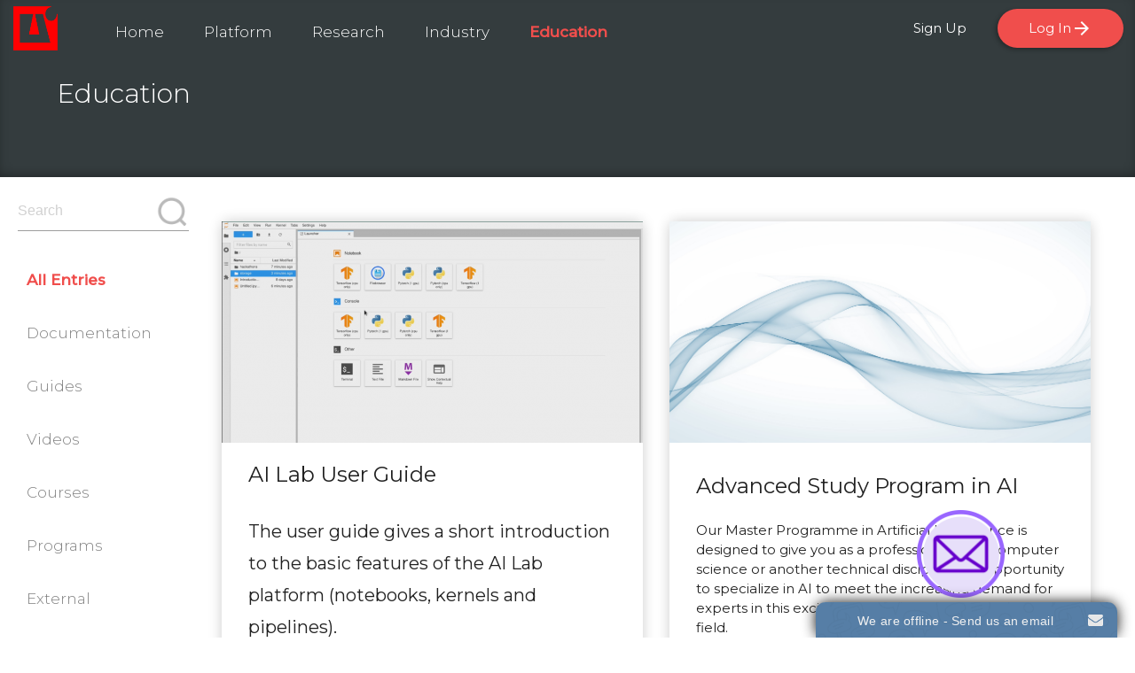

--- FILE ---
content_type: text/html; charset=UTF-8
request_url: https://ai-lab.digital-hub-luebeck.de/en/education
body_size: 17949
content:
<!DOCTYPE html>
<html lang="en" dir="ltr" prefix="content: http://purl.org/rss/1.0/modules/content/  dc: http://purl.org/dc/terms/  foaf: http://xmlns.com/foaf/0.1/  og: http://ogp.me/ns#  rdfs: http://www.w3.org/2000/01/rdf-schema#  schema: http://schema.org/  sioc: http://rdfs.org/sioc/ns#  sioct: http://rdfs.org/sioc/types#  skos: http://www.w3.org/2004/02/skos/core#  xsd: http://www.w3.org/2001/XMLSchema# ">
  <head>
    <meta charset="utf-8" />
<link rel="canonical" href="https://ai-lab.digital-hub-luebeck.de/en/education" />
<meta name="description" content="The main focus of our project is to develop a platform allowing its users to perform research and gain qualification in the area of Artificial Intelligence. While systems based on AI were repeatedly proven to be increasingly valuable, their implementation remains highly complex and therefore poses a considerable challenge to developers." />
<meta name="google-site-verification" content="J28LFCdgTMUubRT5hPUcxDZ4ycu_DgRZa-SaKDJueio" />
<meta name="Generator" content="Drupal 8 (https://www.drupal.org)" />
<meta name="MobileOptimized" content="width" />
<meta name="HandheldFriendly" content="true" />
<meta name="viewport" content="width=device-width, initial-scale=1.0" />
<link rel="shortcut icon" href="/sites/default/files/logo_0.png" type="image/png" />

    <title>AI Lab Lübeck</title>
    <link rel="stylesheet" media="all" href="/sites/default/files/css/css_0hHz8SUrag7aEh1DKXBaPRDOUqJ6plYpg3kkXMhm9R8.css" />
<link rel="stylesheet" media="all" href="https://fonts.googleapis.com/icon?family=Material+Icons" />
<link rel="stylesheet" media="all" href="https://fonts.googleapis.com/css2?family=Montserrat:wght@300;400;500&amp;family=Raleway&amp;family=Barlow&amp;display=swap" />
<link rel="stylesheet" media="all" href="/sites/default/files/css/css_cPSkArMm7SUBQdmQB13xZU4cbdho6ElNaGYB3eH-Ays.css" />
<link rel="stylesheet" media="all" href="/sites/default/files/css/css_PqhZlKTeLV8xqpCsQoYZyfo6MUHRzFPTKI9-ET8c4Ag.css" />

    
<!--[if lte IE 8]>
<script src="/sites/default/files/js/js_VtafjXmRvoUgAzqzYTA3Wrjkx9wcWhjP0G4ZnnqRamA.js"></script>
<![endif]-->

  </head>
  <body class="path-education">
        <a href="#main-content" class="visually-hidden focusable skip-link">
      Skip to main content
    </a>
    
      <div class="dialog-off-canvas-main-canvas" data-off-canvas-main-canvas>
    <div class="layout-container">

  <header role="banner">
      <div class="region region-header">
    
<nav role="navigation" aria-labelledby="block-ai-lab-main-menu-menu" id="block-ai-lab-main-menu" class="block block-menu navigation menu--main">
          
  <h2 class="visually-hidden" id="block-ai-lab-main-menu-menu">Main navigation</h2>
  
  
  <a href="#" data-target="mobile-menu" class="sidenav-trigger"><i class="material-icons">menu</i></a>
  
      
              <ul class="menu">
        <li class="nav-logo"><a href="https://ai-lab.digital-hub-luebeck.de/en"></a></li>
                    <li class="menu-item">
        <a href="/en/node" data-drupal-link-system-path="node">Home</a>
              </li>
                <li class="menu-item">
        <a href="/en/platform" data-drupal-link-system-path="node/22">Platform</a>
              </li>
                <li class="menu-item">
        <a href="/en/research" data-drupal-link-system-path="node/17">Research</a>
              </li>
                <li class="menu-item">
        <a href="/en/industries" data-drupal-link-system-path="node/19">Industry</a>
              </li>
                <li class="menu-item menu-item--active-trail">
        <a href="/en/education" data-drupal-link-system-path="education" class="is-active">Education</a>
              </li>
        </ul>
  


<div id="login_register_btn_container"> 
    <a id="login_btn" class ="button" href="https://jhub.ai-lab.digital-hub-luebeck.de/">Log In <span class="material-icons">arrow_forward</span></a>
    <a id="registration_btn" class="menu-item" href="https://sso.digital-hub-luebeck.de/auth/realms/DIHL/protocol/openid-connect/registrations?client_id=dwl&response_type=code&scope=openid email&redirect_uri=https://dwl.digital-hub-luebeck.de">Sign Up</a>
</div>

    
</nav>

<ul id="mobile-menu" class="sidenav">
  
              <ul class="menu">
        <li class="nav-logo"><a href="https://ai-lab.digital-hub-luebeck.de/en"></a></li>
                    <li class="menu-item">
        <a href="/en/node" data-drupal-link-system-path="node">Home</a>
              </li>
                <li class="menu-item">
        <a href="/en/platform" data-drupal-link-system-path="node/22">Platform</a>
              </li>
                <li class="menu-item">
        <a href="/en/research" data-drupal-link-system-path="node/17">Research</a>
              </li>
                <li class="menu-item">
        <a href="/en/industries" data-drupal-link-system-path="node/19">Industry</a>
              </li>
                <li class="menu-item menu-item--active-trail">
        <a href="/en/education" data-drupal-link-system-path="education" class="is-active">Education</a>
              </li>
        </ul>
  


<div id="login_register_btn_container"> 
    <a id="login_btn" class ="button" href="https://jhub.ai-lab.digital-hub-luebeck.de/">Log In <span class="material-icons">arrow_forward</span></a>
    <a id="registration_btn" class="menu-item" href="https://sso.digital-hub-luebeck.de/auth/realms/DIHL/protocol/openid-connect/registrations?client_id=dwl&response_type=code&scope=openid email&redirect_uri=https://dwl.digital-hub-luebeck.de">Sign Up</a>
</div>

</ul>

  </div>

  </header>

  
  

  

  

  

  <main role="main">
    <a id="main-content" tabindex="-1"></a>
    <div class="layout-content">
        <div class="region region-content">
    <div data-drupal-messages-fallback class="hidden"></div><div id="block-ai-lab-content" class="block block-system block-system-main-block">
  
    
      <div class="views-element-container"><div class="view view-education view-id-education view-display-id-page_1 js-view-dom-id-e59fb81d1c6a9f367f9f63accdac57c9ad870f127b5c31db861b60e14d72446a">
  
    
      <div class="view-header">
      
<div data-history-node-id="20" role="article" about="/en/node/20" class="node node--type-paragraph-collection node--view-mode-full">
    
      <div class="field field--name-field-body field--type-entity-reference-revisions field--label-hidden field__items">
              <div class="field__item">        <div  class="paragraph paragraph--type--text-container paragraph--view-mode--default background-color-dark" style="min-height: 200px;">
      <div class="content-wrapper">
        <h3>Education</h3>
      </div>
    </div>
    </div>
          </div>
  
</div>

    </div>
        <div class="view-filters">
      <form class="views-exposed-form" data-drupal-selector="views-exposed-form-education-page-1" action="/en/education" method="get" id="views-exposed-form-education-page-1" accept-charset="UTF-8">
  <div class="form--inline clearfix">
  <div class="js-form-item form-item js-form-type-textfield form-type-textfield js-form-item-search form-item-search form-no-label">
        <input placeholder="Search" data-drupal-selector="edit-search" type="text" id="edit-search" name="search" value="" size="30" maxlength="128" class="form-text" />

        </div>
<div data-drupal-selector="edit-actions" class="form-actions js-form-wrapper form-wrapper" id="edit-actions"><input data-drupal-selector="edit-submit-education" type="submit" id="edit-submit-education" value="Apply" class="button js-form-submit form-submit" />
</div>

</div>

</form>

    </div>
    
      <div class="view-content">
          <div class="entry"><div class="edu-entry-img"><article class="media media--type-image media--view-mode-default">
  
      
  <div class="field field--name-field-media-image field--type-image field--label-visually_hidden">
              <div class="field__item">  <img src="/sites/default/files/styles/large/public/2021-05/screenshot.PNG?itok=LhiEtz8e" alt="AI Lab Screenshot" typeof="foaf:Image" class="image-style-large" />


</div>
          </div>

  </article>
</div><h4 class="edu-entry-header">AI Lab User Guide</h4><div class="edu-entry-body"><p>The user guide gives a short introduction to the basic features of the AI Lab platform (notebooks, kernels and pipelines).</p></div><p class="edu-entry-tags">Tags: Guides, Documentation</p><div class="edu-entry-more"><a href="/en/user-guide" hreflang="en">More</a></div></div>
    <div class="entry"><div class="edu-entry-img">     <div class="article-image" style="background-image:url(/sites/default/files/2021-01/bg_blue.jpg)"></div>
  
  </div><h4 class="edu-entry-header">Advanced Study Program in AI</h4><div class="edu-entry-body">Our Master Programme in Artificial Intelligence is designed to give you as a professional from computer science or another technical discipline the opportunity to specialize in AI to meet the increasing demand for experts in this exciting, inspiring and rapidly growing field.</div><p class="edu-entry-tags">Tags: Programs</p><div class="edu-entry-more"><a href="/en/ai-master" hreflang="en">More</a></div></div>
    <div class="entry"><h4 class="edu-entry-header">Esfandiar Mohammadi - Pen Testing gegen KI Verfahren braucht starke Hardware</h4><div class="edu-entry-body"><div class="iframe-wrapper"><iframe class="responsive" width="560" height="315" src="https://www.youtube.com/embed/RP8xuEn-3FE" title="YouTube video player" frameborder="0" allow="accelerometer; autoplay; clipboard-write; encrypted-media; gyroscope; picture-in-picture" allowfullscreen></iframe></div>
</div><p class="edu-entry-tags">Tags: Videos</p><div class="edu-entry-more"><a href="/en/node/73" hreflang="en">More</a></div></div>
    <div class="entry"><h4 class="edu-entry-header">Floris Ernst - Algorithmen im Einsatz am Roboter</h4><div class="edu-entry-body"><div class="iframe-wrapper"><iframe class="responsive" width="560" height="315" src="https://www.youtube.com/embed/5yjWcs6t898" title="YouTube video player" frameborder="0" allow="accelerometer; autoplay; clipboard-write; encrypted-media; gyroscope; picture-in-picture" allowfullscreen></iframe></div></div><p class="edu-entry-tags">Tags: Videos</p><div class="edu-entry-more"><a href="/en/node/72" hreflang="en">More</a></div></div>
    <div class="entry"><h4 class="edu-entry-header">Julia Andresen - Künstliche Intelligenz zur automatischen Untersuchung des Verlaufs von Augenerkrank</h4><div class="edu-entry-body"><div class="iframe-wrapper"><iframe class="responsive" width="560" height="315" src="https://www.youtube.com/embed/Z7pSJa7mFp4" title="YouTube video player" frameborder="0" allow="accelerometer; autoplay; clipboard-write; encrypted-media; gyroscope; picture-in-picture" allowfullscreen></iframe></div></div><p class="edu-entry-tags">Tags: Videos</p><div class="edu-entry-more"><a href="/en/node/71" hreflang="en">More</a></div></div>
    <div class="entry"><div class="edu-entry-img">     <div class="article-image" style="background-image:url(/sites/default/files/2021-02/maritimer-hackathon-2020.jpg)"></div>
  
  </div><h4 class="edu-entry-header">Maritimer KI-Hackathon</h4><div class="edu-entry-body"><p>Tauchen Sie ein in die tiefen Gewässer der Bilderkennung. Ihr Team programmiert mit uns, um in diesem Gewässer Fahrt aufzunehmen.</p></div><p class="edu-entry-tags">Tags: Programs</p><div class="edu-entry-more"><a href="/en/ki-hackathon" hreflang="en">More</a></div></div>
    <div class="entry"><h4 class="edu-entry-header">Martin Leucker - AI LAB for AI Engineering </h4><div class="edu-entry-body"><div class="iframe-wrapper"><iframe allow="accelerometer; autoplay; clipboard-write; encrypted-media; gyroscope; picture-in-picture" allowfullscreen="" class="responsive" frameborder="0" height="315" src="https://www.youtube.com/embed/zsTiWTdWPxw" title="YouTube video player" width="560"></iframe></div>
</div><p class="edu-entry-tags">Tags: Videos</p><div class="edu-entry-more"><a href="/en/node/70" hreflang="en">More</a></div></div>
    <div class="entry"><h4 class="edu-entry-header">Philipp Grüning - Entwicklung neuer Netzarchitekturen</h4><div class="edu-entry-body"><div class="iframe-wrapper"><iframe allow="accelerometer; autoplay; clipboard-write; encrypted-media; gyroscope; picture-in-picture" allowfullscreen="" class="responsive" frameborder="0" height="315" src="https://www.youtube.com/embed/Cd0BcrKnXbY" title="YouTube video player" width="560"></iframe></div></div><p class="edu-entry-tags">Tags: Videos</p><div class="edu-entry-more"><a href="/en/node/69" hreflang="en">More</a></div></div>
    <div class="entry"><h4 class="edu-entry-header">Ralf Möller - Weiterbildung für KI Experten</h4><div class="edu-entry-body"><div class="iframe-wrapper"><iframe allow="accelerometer; autoplay; clipboard-write; encrypted-media; gyroscope; picture-in-picture" allowfullscreen="" class="responsive" frameborder="0" height="315" src="https://www.youtube.com/embed/kXq4bZvTEX0" title="YouTube video player" width="560"></iframe></div>
</div><p class="edu-entry-tags">Tags: Videos</p><div class="edu-entry-more"><a href="/en/node/66" hreflang="en">More</a></div></div>

    </div>
  
      
          </div>
</div>

  </div>

  </div>

    </div>
          <aside class="layout-sidebar-first" role="complementary">
          <div class="region region-sidebar-first">
    <nav role="navigation" aria-labelledby="block-education-menu" id="block-education" class="block block-menu navigation menu--education">
            
  <h2 class="visually-hidden" id="block-education-menu">Education</h2>
  

        
              <ul class="menu">
                    <li class="menu-item menu-item--active-trail">
        <a href="/en/education" data-drupal-link-system-path="education" class="is-active">All Entries</a>
              </li>
                <li class="menu-item">
        <a href="/en/education/Documentation" data-drupal-link-system-path="education/Documentation">Documentation</a>
              </li>
                <li class="menu-item">
        <a href="/en/education/Guides" data-drupal-link-system-path="education/Guides">Guides</a>
              </li>
                <li class="menu-item">
        <a href="/en/education/Videos" data-drupal-link-system-path="education/Videos">Videos</a>
              </li>
                <li class="menu-item">
        <a href="/en/education/Courses" data-drupal-link-system-path="education/Courses">Courses</a>
              </li>
                <li class="menu-item">
        <a href="/en/education/Programs" data-drupal-link-system-path="education/Programs">Programs</a>
              </li>
                <li class="menu-item">
        <a href="/en/education/External" data-drupal-link-system-path="education/External">External</a>
              </li>
        </ul>
  


<a class='dropdown-trigger btn edu-dropdown-menu' href='#' data-target='edu_dropdown'>Categories</a>

<ul id='edu_dropdown' class='dropdown-content'>
      <li>
      <a href="/en/education" data-drupal-link-system-path="education" class="is-active">All Entries</a>
    </li>
      <li>
      <a href="/en/education/Documentation" data-drupal-link-system-path="education/Documentation">Documentation</a>
    </li>
      <li>
      <a href="/en/education/Guides" data-drupal-link-system-path="education/Guides">Guides</a>
    </li>
      <li>
      <a href="/en/education/Videos" data-drupal-link-system-path="education/Videos">Videos</a>
    </li>
      <li>
      <a href="/en/education/Courses" data-drupal-link-system-path="education/Courses">Courses</a>
    </li>
      <li>
      <a href="/en/education/Programs" data-drupal-link-system-path="education/Programs">Programs</a>
    </li>
      <li>
      <a href="/en/education/External" data-drupal-link-system-path="education/External">External</a>
    </li>
  
</ul>

  </nav>

  </div>

      </aside>
    
    
  </main>

      <footer role="contentinfo">
        <div class="region region-footer">
    <nav role="navigation" aria-labelledby="block-ai-lab-footer-menu" id="block-ai-lab-footer" class="block block-menu navigation menu--footer">
            
  <h2 class="visually-hidden" id="block-ai-lab-footer-menu">Footer menu</h2>
  

        
              <ul class="menu">
                    <li class="menu-item">
        <a href="/en/contact" data-drupal-link-system-path="contact">Contact</a>
              </li>
                <li class="menu-item">
        <a href="/en/legal" data-drupal-link-system-path="node/27">Legal Disclosure</a>
              </li>
                <li class="menu-item">
        <a href="/en/privacy" data-drupal-link-system-path="node/26">Privacy</a>
              </li>
        </ul>
  


  </nav>
<div id="block-footerbranding" class="block block-block-content block-block-content6d76233b-029e-43ad-9d05-0ceffabcf364">
  
    
      
            <div class="clearfix text-formatted field field--name-body field--type-text-with-summary field--label-hidden field__item"><p>A part of <a href="https://ki-lab.digital-hub-luebeck.de/">KI-Lab Lübeck</a></p></div>
      
  </div>

  </div>

    </footer>
  
</div>
  </div>

    <script type='text/javascript'>
var onWebChat={ar:[], set: function(a,b){if (typeof onWebChat_==='undefined'){this.ar.
push([a,b]);}else{onWebChat_.set(a,b);}},get:function(a){return(onWebChat_.get(a));},w
:(function(){ var ga=document.createElement('script'); ga.type = 'text/javascript';ga.
async=1;ga.src='//www.onwebchat.com/clientchat/e2e0ad37aafba9dc100e794fb7d6a536';
var s=document.getElementsByTagName('script')[0];s.parentNode.insertBefore(ga,s);})()}
</script><script type='text/javascript'>onWebChat.set('name','');onWebChat.set('email',''); </script>
    <script src="/sites/default/files/js/js_voO_bSFi1kQA1Y56ATlsSHtSEx_2ZsH2NaHohP-MReE.js"></script>

  </body>
</html>


--- FILE ---
content_type: text/css
request_url: https://ai-lab.digital-hub-luebeck.de/sites/default/files/css/css_PqhZlKTeLV8xqpCsQoYZyfo6MUHRzFPTKI9-ET8c4Ag.css
body_size: 141
content:
.iframe-wrapper{position:relative;overflow:hidden;width:100%;padding-top:56.25%;}.responsive{position:absolute;top:0;left:0;bottom:0;right:0;width:100%;height:100%;}


--- FILE ---
content_type: text/plain; charset=UTF-8
request_url: https://www.onwebchat.com/socket.io/?server=1&siteid=49148&EIO=4&transport=polling&t=Pl1vNeT&sid=45VRwmp3hhb85zTzuSsz
body_size: 4
content:
42["addvisited1","2026-1-15"]42["setCookie","onwbchtclientid",544403762]

--- FILE ---
content_type: text/plain; charset=UTF-8
request_url: https://www.onwebchat.com/socket.io/?server=1&siteid=49148&EIO=4&transport=polling&t=Pl1vNTt
body_size: 40
content:
0{"sid":"45VRwmp3hhb85zTzuSsz","upgrades":["websocket"],"pingInterval":25000,"pingTimeout":20000,"maxPayload":1000000}

--- FILE ---
content_type: text/plain; charset=UTF-8
request_url: https://www.onwebchat.com/socket.io/?server=1&siteid=49148&EIO=4&transport=polling&t=Pl1vNa2&sid=45VRwmp3hhb85zTzuSsz
body_size: -34
content:
40{"sid":"sIHVns_Vt6ZH1S1DuSs7"}